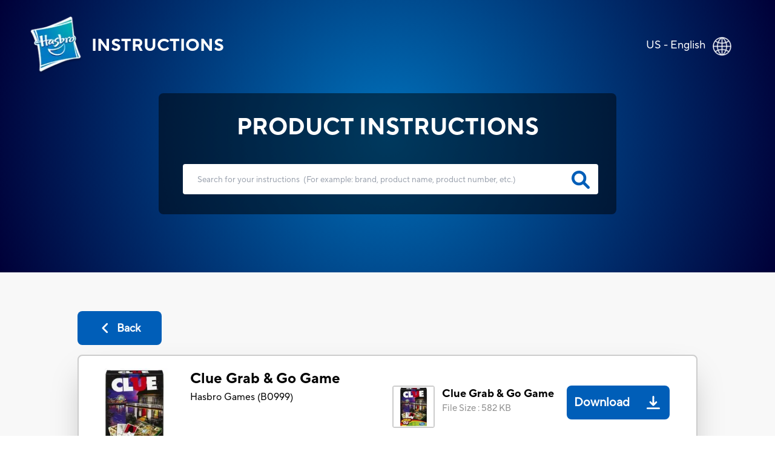

--- FILE ---
content_type: text/css
request_url: https://cdn.fonts.net/kit/4e9865a9-673a-4ec8-95ff-af5c59d63e15/4e9865a9-673a-4ec8-95ff-af5c59d63e15.css
body_size: 331
content:


/* @import must be at top of file, otherwise CSS will not work */
@import url("https://cdn.fonts.net/t/1.css?apiType=css&projectid=4e9865a9-673a-4ec8-95ff-af5c59d63e15");
  
@font-face {
  font-family: "TTNormsProExtraBold";
  font-style: normal;
  font-stretch: normal;
  font-display: swap;
  src: url('TTNormsPro/TTNormsProExtraBold_normal_normal.woff2') format('woff2'), url('TTNormsPro/TTNormsProExtraBold_normal_normal.woff') format('woff');
}
@font-face {
  font-family: "TTNormsProBold";
  font-style: normal;
  font-stretch: normal;
  font-display: swap;
  src: url('TTNormsPro/TTNormsProBold_normal_normal.woff2') format('woff2'), url('TTNormsPro/TTNormsProBold_normal_normal.woff') format('woff');
}
@font-face {
  font-family: "TTNormsProNormal";
  font-style: normal;
  font-stretch: normal;
  font-display: swap;
  src: url('TTNormsPro/TTNormsProNormal_normal_normal.woff2') format('woff2'), url('TTNormsPro/TTNormsProNormal_normal_normal.woff') format('woff');
}
@font-face {
  font-family: "TTNormsProDemiBold";
  font-style: normal;
  font-stretch: normal;
  font-display: swap;
  src: url('TTNormsPro/TTNormsProDemiBold_normal_normal.woff2') format('woff2'), url('TTNormsPro/TTNormsProDemiBold_normal_normal.woff') format('woff');
}


--- FILE ---
content_type: application/javascript; charset=UTF-8
request_url: https://instructions.hasbro.com/_next/static/chunks/cfb0d3e7f7a2901c.js
body_size: 14058
content:
(globalThis.TURBOPACK||(globalThis.TURBOPACK=[])).push(["object"==typeof document?document.currentScript:void 0,3828,(e,t,r)=>{t.exports=e.r(26990)},67559,e=>{"use strict";var t,r,n,i,o,s,a,h,u,c,l,f,p,m=e.i(91788),E=function(e,t){return(E=Object.setPrototypeOf||({__proto__:[]})instanceof Array&&function(e,t){e.__proto__=t}||function(e,t){for(var r in t)Object.prototype.hasOwnProperty.call(t,r)&&(e[r]=t[r])})(e,t)};function g(e,t){if("function"!=typeof t&&null!==t)throw TypeError("Class extends value "+String(t)+" is not a constructor or null");function r(){this.constructor=e}E(e,t),e.prototype=null===t?Object.create(t):(r.prototype=t.prototype,new r)}var b=function(){return(b=Object.assign||function(e){for(var t,r=1,n=arguments.length;r<n;r++)for(var i in t=arguments[r])Object.prototype.hasOwnProperty.call(t,i)&&(e[i]=t[i]);return e}).apply(this,arguments)};function T(e,t,r){if(r||2==arguments.length)for(var n,i=0,o=t.length;i<o;i++)!n&&i in t||(n||(n=Array.prototype.slice.call(t,0,i)),n[i]=t[i]);return e.concat(n||Array.prototype.slice.call(t))}function y(e,t){var r=t&&t.cache?t.cache:A,n=t&&t.serializer?t.serializer:v;return(t&&t.strategy?t.strategy:function(e,t){var r,n,i=1===e.length?H:d;return r=t.cache.create(),n=t.serializer,i.bind(this,e,r,n)})(e,{cache:r,serializer:n})}function H(e,t,r,n){var i=null==n||"number"==typeof n||"boolean"==typeof n?n:r(n),o=t.get(i);return void 0===o&&(o=e.call(this,n),t.set(i,o)),o}function d(e,t,r){var n=Array.prototype.slice.call(arguments,3),i=r(n),o=t.get(i);return void 0===o&&(o=e.apply(this,n),t.set(i,o)),o}"function"==typeof SuppressedError&&SuppressedError;var v=function(){return JSON.stringify(arguments)},_=function(){function e(){this.cache=Object.create(null)}return e.prototype.get=function(e){return this.cache[e]},e.prototype.set=function(e,t){this.cache[e]=t},e}(),A={create:function(){return new _}},B={variadic:function(e,t){var r,n;return r=t.cache.create(),n=t.serializer,d.bind(this,e,r,n)},monadic:function(e,t){var r,n;return r=t.cache.create(),n=t.serializer,H.bind(this,e,r,n)}};function S(e){return e.type===h.literal}function I(e){return e.type===h.number}function N(e){return e.type===h.date}function L(e){return e.type===h.time}function P(e){return e.type===h.select}function M(e){return e.type===h.plural}function R(e){return e.type===h.tag}function C(e){return!!(e&&"object"==typeof e&&e.type===u.number)}function O(e){return!!(e&&"object"==typeof e&&e.type===u.dateTime)}(t=a||(a={}))[t.EXPECT_ARGUMENT_CLOSING_BRACE=1]="EXPECT_ARGUMENT_CLOSING_BRACE",t[t.EMPTY_ARGUMENT=2]="EMPTY_ARGUMENT",t[t.MALFORMED_ARGUMENT=3]="MALFORMED_ARGUMENT",t[t.EXPECT_ARGUMENT_TYPE=4]="EXPECT_ARGUMENT_TYPE",t[t.INVALID_ARGUMENT_TYPE=5]="INVALID_ARGUMENT_TYPE",t[t.EXPECT_ARGUMENT_STYLE=6]="EXPECT_ARGUMENT_STYLE",t[t.INVALID_NUMBER_SKELETON=7]="INVALID_NUMBER_SKELETON",t[t.INVALID_DATE_TIME_SKELETON=8]="INVALID_DATE_TIME_SKELETON",t[t.EXPECT_NUMBER_SKELETON=9]="EXPECT_NUMBER_SKELETON",t[t.EXPECT_DATE_TIME_SKELETON=10]="EXPECT_DATE_TIME_SKELETON",t[t.UNCLOSED_QUOTE_IN_ARGUMENT_STYLE=11]="UNCLOSED_QUOTE_IN_ARGUMENT_STYLE",t[t.EXPECT_SELECT_ARGUMENT_OPTIONS=12]="EXPECT_SELECT_ARGUMENT_OPTIONS",t[t.EXPECT_PLURAL_ARGUMENT_OFFSET_VALUE=13]="EXPECT_PLURAL_ARGUMENT_OFFSET_VALUE",t[t.INVALID_PLURAL_ARGUMENT_OFFSET_VALUE=14]="INVALID_PLURAL_ARGUMENT_OFFSET_VALUE",t[t.EXPECT_SELECT_ARGUMENT_SELECTOR=15]="EXPECT_SELECT_ARGUMENT_SELECTOR",t[t.EXPECT_PLURAL_ARGUMENT_SELECTOR=16]="EXPECT_PLURAL_ARGUMENT_SELECTOR",t[t.EXPECT_SELECT_ARGUMENT_SELECTOR_FRAGMENT=17]="EXPECT_SELECT_ARGUMENT_SELECTOR_FRAGMENT",t[t.EXPECT_PLURAL_ARGUMENT_SELECTOR_FRAGMENT=18]="EXPECT_PLURAL_ARGUMENT_SELECTOR_FRAGMENT",t[t.INVALID_PLURAL_ARGUMENT_SELECTOR=19]="INVALID_PLURAL_ARGUMENT_SELECTOR",t[t.DUPLICATE_PLURAL_ARGUMENT_SELECTOR=20]="DUPLICATE_PLURAL_ARGUMENT_SELECTOR",t[t.DUPLICATE_SELECT_ARGUMENT_SELECTOR=21]="DUPLICATE_SELECT_ARGUMENT_SELECTOR",t[t.MISSING_OTHER_CLAUSE=22]="MISSING_OTHER_CLAUSE",t[t.INVALID_TAG=23]="INVALID_TAG",t[t.INVALID_TAG_NAME=25]="INVALID_TAG_NAME",t[t.UNMATCHED_CLOSING_TAG=26]="UNMATCHED_CLOSING_TAG",t[t.UNCLOSED_TAG=27]="UNCLOSED_TAG",(r=h||(h={}))[r.literal=0]="literal",r[r.argument=1]="argument",r[r.number=2]="number",r[r.date=3]="date",r[r.time=4]="time",r[r.select=5]="select",r[r.plural=6]="plural",r[r.pound=7]="pound",r[r.tag=8]="tag",(n=u||(u={}))[n.number=0]="number",n[n.dateTime=1]="dateTime";var G=/[ \xA0\u1680\u2000-\u200A\u202F\u205F\u3000]/,U=/(?:[Eec]{1,6}|G{1,5}|[Qq]{1,5}|(?:[yYur]+|U{1,5})|[ML]{1,5}|d{1,2}|D{1,3}|F{1}|[abB]{1,5}|[hkHK]{1,2}|w{1,2}|W{1}|m{1,2}|s{1,2}|[zZOvVxX]{1,4})(?=([^']*'[^']*')*[^']*$)/g,F=/[\t-\r \x85\u200E\u200F\u2028\u2029]/i,w=/^\.(?:(0+)(\*)?|(#+)|(0+)(#+))$/g,D=/^(@+)?(\+|#+)?[rs]?$/g,k=/(\*)(0+)|(#+)(0+)|(0+)/g,V=/^(0+)$/;function K(e){var t={};return"r"===e[e.length-1]?t.roundingPriority="morePrecision":"s"===e[e.length-1]&&(t.roundingPriority="lessPrecision"),e.replace(D,function(e,r,n){return"string"!=typeof n?(t.minimumSignificantDigits=r.length,t.maximumSignificantDigits=r.length):"+"===n?t.minimumSignificantDigits=r.length:"#"===r[0]?t.maximumSignificantDigits=r.length:(t.minimumSignificantDigits=r.length,t.maximumSignificantDigits=r.length+("string"==typeof n?n.length:0)),""}),t}function x(e){switch(e){case"sign-auto":return{signDisplay:"auto"};case"sign-accounting":case"()":return{currencySign:"accounting"};case"sign-always":case"+!":return{signDisplay:"always"};case"sign-accounting-always":case"()!":return{signDisplay:"always",currencySign:"accounting"};case"sign-except-zero":case"+?":return{signDisplay:"exceptZero"};case"sign-accounting-except-zero":case"()?":return{signDisplay:"exceptZero",currencySign:"accounting"};case"sign-never":case"+_":return{signDisplay:"never"}}}function X(e){var t=x(e);return t||{}}var j={"001":["H","h"],419:["h","H","hB","hb"],AC:["H","h","hb","hB"],AD:["H","hB"],AE:["h","hB","hb","H"],AF:["H","hb","hB","h"],AG:["h","hb","H","hB"],AI:["H","h","hb","hB"],AL:["h","H","hB"],AM:["H","hB"],AO:["H","hB"],AR:["h","H","hB","hb"],AS:["h","H"],AT:["H","hB"],AU:["h","hb","H","hB"],AW:["H","hB"],AX:["H"],AZ:["H","hB","h"],BA:["H","hB","h"],BB:["h","hb","H","hB"],BD:["h","hB","H"],BE:["H","hB"],BF:["H","hB"],BG:["H","hB","h"],BH:["h","hB","hb","H"],BI:["H","h"],BJ:["H","hB"],BL:["H","hB"],BM:["h","hb","H","hB"],BN:["hb","hB","h","H"],BO:["h","H","hB","hb"],BQ:["H"],BR:["H","hB"],BS:["h","hb","H","hB"],BT:["h","H"],BW:["H","h","hb","hB"],BY:["H","h"],BZ:["H","h","hb","hB"],CA:["h","hb","H","hB"],CC:["H","h","hb","hB"],CD:["hB","H"],CF:["H","h","hB"],CG:["H","hB"],CH:["H","hB","h"],CI:["H","hB"],CK:["H","h","hb","hB"],CL:["h","H","hB","hb"],CM:["H","h","hB"],CN:["H","hB","hb","h"],CO:["h","H","hB","hb"],CP:["H"],CR:["h","H","hB","hb"],CU:["h","H","hB","hb"],CV:["H","hB"],CW:["H","hB"],CX:["H","h","hb","hB"],CY:["h","H","hb","hB"],CZ:["H"],DE:["H","hB"],DG:["H","h","hb","hB"],DJ:["h","H"],DK:["H"],DM:["h","hb","H","hB"],DO:["h","H","hB","hb"],DZ:["h","hB","hb","H"],EA:["H","h","hB","hb"],EC:["h","H","hB","hb"],EE:["H","hB"],EG:["h","hB","hb","H"],EH:["h","hB","hb","H"],ER:["h","H"],ES:["H","hB","h","hb"],ET:["hB","hb","h","H"],FI:["H"],FJ:["h","hb","H","hB"],FK:["H","h","hb","hB"],FM:["h","hb","H","hB"],FO:["H","h"],FR:["H","hB"],GA:["H","hB"],GB:["H","h","hb","hB"],GD:["h","hb","H","hB"],GE:["H","hB","h"],GF:["H","hB"],GG:["H","h","hb","hB"],GH:["h","H"],GI:["H","h","hb","hB"],GL:["H","h"],GM:["h","hb","H","hB"],GN:["H","hB"],GP:["H","hB"],GQ:["H","hB","h","hb"],GR:["h","H","hb","hB"],GT:["h","H","hB","hb"],GU:["h","hb","H","hB"],GW:["H","hB"],GY:["h","hb","H","hB"],HK:["h","hB","hb","H"],HN:["h","H","hB","hb"],HR:["H","hB"],HU:["H","h"],IC:["H","h","hB","hb"],ID:["H"],IE:["H","h","hb","hB"],IL:["H","hB"],IM:["H","h","hb","hB"],IN:["h","H"],IO:["H","h","hb","hB"],IQ:["h","hB","hb","H"],IR:["hB","H"],IS:["H"],IT:["H","hB"],JE:["H","h","hb","hB"],JM:["h","hb","H","hB"],JO:["h","hB","hb","H"],JP:["H","K","h"],KE:["hB","hb","H","h"],KG:["H","h","hB","hb"],KH:["hB","h","H","hb"],KI:["h","hb","H","hB"],KM:["H","h","hB","hb"],KN:["h","hb","H","hB"],KP:["h","H","hB","hb"],KR:["h","H","hB","hb"],KW:["h","hB","hb","H"],KY:["h","hb","H","hB"],KZ:["H","hB"],LA:["H","hb","hB","h"],LB:["h","hB","hb","H"],LC:["h","hb","H","hB"],LI:["H","hB","h"],LK:["H","h","hB","hb"],LR:["h","hb","H","hB"],LS:["h","H"],LT:["H","h","hb","hB"],LU:["H","h","hB"],LV:["H","hB","hb","h"],LY:["h","hB","hb","H"],MA:["H","h","hB","hb"],MC:["H","hB"],MD:["H","hB"],ME:["H","hB","h"],MF:["H","hB"],MG:["H","h"],MH:["h","hb","H","hB"],MK:["H","h","hb","hB"],ML:["H"],MM:["hB","hb","H","h"],MN:["H","h","hb","hB"],MO:["h","hB","hb","H"],MP:["h","hb","H","hB"],MQ:["H","hB"],MR:["h","hB","hb","H"],MS:["H","h","hb","hB"],MT:["H","h"],MU:["H","h"],MV:["H","h"],MW:["h","hb","H","hB"],MX:["h","H","hB","hb"],MY:["hb","hB","h","H"],MZ:["H","hB"],NA:["h","H","hB","hb"],NC:["H","hB"],NE:["H"],NF:["H","h","hb","hB"],NG:["H","h","hb","hB"],NI:["h","H","hB","hb"],NL:["H","hB"],NO:["H","h"],NP:["H","h","hB"],NR:["H","h","hb","hB"],NU:["H","h","hb","hB"],NZ:["h","hb","H","hB"],OM:["h","hB","hb","H"],PA:["h","H","hB","hb"],PE:["h","H","hB","hb"],PF:["H","h","hB"],PG:["h","H"],PH:["h","hB","hb","H"],PK:["h","hB","H"],PL:["H","h"],PM:["H","hB"],PN:["H","h","hb","hB"],PR:["h","H","hB","hb"],PS:["h","hB","hb","H"],PT:["H","hB"],PW:["h","H"],PY:["h","H","hB","hb"],QA:["h","hB","hb","H"],RE:["H","hB"],RO:["H","hB"],RS:["H","hB","h"],RU:["H"],RW:["H","h"],SA:["h","hB","hb","H"],SB:["h","hb","H","hB"],SC:["H","h","hB"],SD:["h","hB","hb","H"],SE:["H"],SG:["h","hb","H","hB"],SH:["H","h","hb","hB"],SI:["H","hB"],SJ:["H"],SK:["H"],SL:["h","hb","H","hB"],SM:["H","h","hB"],SN:["H","h","hB"],SO:["h","H"],SR:["H","hB"],SS:["h","hb","H","hB"],ST:["H","hB"],SV:["h","H","hB","hb"],SX:["H","h","hb","hB"],SY:["h","hB","hb","H"],SZ:["h","hb","H","hB"],TA:["H","h","hb","hB"],TC:["h","hb","H","hB"],TD:["h","H","hB"],TF:["H","h","hB"],TG:["H","hB"],TH:["H","h"],TJ:["H","h"],TL:["H","hB","hb","h"],TM:["H","h"],TN:["h","hB","hb","H"],TO:["h","H"],TR:["H","hB"],TT:["h","hb","H","hB"],TW:["hB","hb","h","H"],TZ:["hB","hb","H","h"],UA:["H","hB","h"],UG:["hB","hb","H","h"],UM:["h","hb","H","hB"],US:["h","hb","H","hB"],UY:["h","H","hB","hb"],UZ:["H","hB","h"],VA:["H","h","hB"],VC:["h","hb","H","hB"],VE:["h","H","hB","hb"],VG:["h","hb","H","hB"],VI:["h","hb","H","hB"],VN:["H","h"],VU:["h","H"],WF:["H","hB"],WS:["h","H"],XK:["H","hB","h"],YE:["h","hB","hb","H"],YT:["H","hB"],ZA:["H","h","hb","hB"],ZM:["h","hb","H","hB"],ZW:["H","h"],"af-ZA":["H","h","hB","hb"],"ar-001":["h","hB","hb","H"],"ca-ES":["H","h","hB"],"en-001":["h","hb","H","hB"],"en-HK":["h","hb","H","hB"],"en-IL":["H","h","hb","hB"],"en-MY":["h","hb","H","hB"],"es-BR":["H","h","hB","hb"],"es-ES":["H","h","hB","hb"],"es-GQ":["H","h","hB","hb"],"fr-CA":["H","h","hB"],"gl-ES":["H","h","hB"],"gu-IN":["hB","hb","h","H"],"hi-IN":["hB","h","H"],"it-CH":["H","h","hB"],"it-IT":["H","h","hB"],"kn-IN":["hB","h","H"],"ml-IN":["hB","h","H"],"mr-IN":["hB","hb","h","H"],"pa-IN":["hB","hb","h","H"],"ta-IN":["hB","h","hb","H"],"te-IN":["hB","h","H"],"zu-ZA":["H","hB","hb","h"]},Z=new RegExp("^".concat(G.source,"*")),Y=new RegExp("".concat(G.source,"*$"));function W(e,t){return{start:e,end:t}}var z=!!String.prototype.startsWith&&"_a".startsWith("a",1),Q=!!String.fromCodePoint,q=!!Object.fromEntries,J=!!String.prototype.codePointAt,$=!!String.prototype.trimStart,ee=!!String.prototype.trimEnd,et=Number.isSafeInteger?Number.isSafeInteger:function(e){return"number"==typeof e&&isFinite(e)&&Math.floor(e)===e&&0x1fffffffffffff>=Math.abs(e)},er=!0;try{er=(null==(c=eu("([^\\p{White_Space}\\p{Pattern_Syntax}]*)","yu").exec("a"))?void 0:c[0])==="a"}catch(e){er=!1}var en=z?function(e,t,r){return e.startsWith(t,r)}:function(e,t,r){return e.slice(r,r+t.length)===t},ei=Q?String.fromCodePoint:function(){for(var e,t=[],r=0;r<arguments.length;r++)t[r]=arguments[r];for(var n="",i=t.length,o=0;i>o;){if((e=t[o++])>1114111)throw RangeError(e+" is not a valid code point");n+=e<65536?String.fromCharCode(e):String.fromCharCode(((e-=65536)>>10)+55296,e%1024+56320)}return n},eo=q?Object.fromEntries:function(e){for(var t={},r=0;r<e.length;r++){var n=e[r],i=n[0],o=n[1];t[i]=o}return t},es=J?function(e,t){return e.codePointAt(t)}:function(e,t){var r,n=e.length;if(!(t<0)&&!(t>=n)){var i=e.charCodeAt(t);return i<55296||i>56319||t+1===n||(r=e.charCodeAt(t+1))<56320||r>57343?i:(i-55296<<10)+(r-56320)+65536}},ea=$?function(e){return e.trimStart()}:function(e){return e.replace(Z,"")},eh=ee?function(e){return e.trimEnd()}:function(e){return e.replace(Y,"")};function eu(e,t){return new RegExp(e,t)}if(er){var ec=eu("([^\\p{White_Space}\\p{Pattern_Syntax}]*)","yu");l=function(e,t){var r;return ec.lastIndex=t,null!=(r=ec.exec(e)[1])?r:""}}else l=function(e,t){for(var r=[];;){var n,i=es(e,t);if(void 0===i||ep(i)||(n=i)>=33&&n<=35||36===n||n>=37&&n<=39||40===n||41===n||42===n||43===n||44===n||45===n||n>=46&&n<=47||n>=58&&n<=59||n>=60&&n<=62||n>=63&&n<=64||91===n||92===n||93===n||94===n||96===n||123===n||124===n||125===n||126===n||161===n||n>=162&&n<=165||166===n||167===n||169===n||171===n||172===n||174===n||176===n||177===n||182===n||187===n||191===n||215===n||247===n||n>=8208&&n<=8213||n>=8214&&n<=8215||8216===n||8217===n||8218===n||n>=8219&&n<=8220||8221===n||8222===n||8223===n||n>=8224&&n<=8231||n>=8240&&n<=8248||8249===n||8250===n||n>=8251&&n<=8254||n>=8257&&n<=8259||8260===n||8261===n||8262===n||n>=8263&&n<=8273||8274===n||8275===n||n>=8277&&n<=8286||n>=8592&&n<=8596||n>=8597&&n<=8601||n>=8602&&n<=8603||n>=8604&&n<=8607||8608===n||n>=8609&&n<=8610||8611===n||n>=8612&&n<=8613||8614===n||n>=8615&&n<=8621||8622===n||n>=8623&&n<=8653||n>=8654&&n<=8655||n>=8656&&n<=8657||8658===n||8659===n||8660===n||n>=8661&&n<=8691||n>=8692&&n<=8959||n>=8960&&n<=8967||8968===n||8969===n||8970===n||8971===n||n>=8972&&n<=8991||n>=8992&&n<=8993||n>=8994&&n<=9e3||9001===n||9002===n||n>=9003&&n<=9083||9084===n||n>=9085&&n<=9114||n>=9115&&n<=9139||n>=9140&&n<=9179||n>=9180&&n<=9185||n>=9186&&n<=9254||n>=9255&&n<=9279||n>=9280&&n<=9290||n>=9291&&n<=9311||n>=9472&&n<=9654||9655===n||n>=9656&&n<=9664||9665===n||n>=9666&&n<=9719||n>=9720&&n<=9727||n>=9728&&n<=9838||9839===n||n>=9840&&n<=10087||10088===n||10089===n||10090===n||10091===n||10092===n||10093===n||10094===n||10095===n||10096===n||10097===n||10098===n||10099===n||10100===n||10101===n||n>=10132&&n<=10175||n>=10176&&n<=10180||10181===n||10182===n||n>=10183&&n<=10213||10214===n||10215===n||10216===n||10217===n||10218===n||10219===n||10220===n||10221===n||10222===n||10223===n||n>=10224&&n<=10239||n>=10240&&n<=10495||n>=10496&&n<=10626||10627===n||10628===n||10629===n||10630===n||10631===n||10632===n||10633===n||10634===n||10635===n||10636===n||10637===n||10638===n||10639===n||10640===n||10641===n||10642===n||10643===n||10644===n||10645===n||10646===n||10647===n||10648===n||n>=10649&&n<=10711||10712===n||10713===n||10714===n||10715===n||n>=10716&&n<=10747||10748===n||10749===n||n>=10750&&n<=11007||n>=11008&&n<=11055||n>=11056&&n<=11076||n>=11077&&n<=11078||n>=11079&&n<=11084||n>=11085&&n<=11123||n>=11124&&n<=11125||n>=11126&&n<=11157||11158===n||n>=11159&&n<=11263||n>=11776&&n<=11777||11778===n||11779===n||11780===n||11781===n||n>=11782&&n<=11784||11785===n||11786===n||11787===n||11788===n||11789===n||n>=11790&&n<=11798||11799===n||n>=11800&&n<=11801||11802===n||11803===n||11804===n||11805===n||n>=11806&&n<=11807||11808===n||11809===n||11810===n||11811===n||11812===n||11813===n||11814===n||11815===n||11816===n||11817===n||n>=11818&&n<=11822||11823===n||n>=11824&&n<=11833||n>=11834&&n<=11835||n>=11836&&n<=11839||11840===n||11841===n||11842===n||n>=11843&&n<=11855||n>=11856&&n<=11857||11858===n||n>=11859&&n<=11903||n>=12289&&n<=12291||12296===n||12297===n||12298===n||12299===n||12300===n||12301===n||12302===n||12303===n||12304===n||12305===n||n>=12306&&n<=12307||12308===n||12309===n||12310===n||12311===n||12312===n||12313===n||12314===n||12315===n||12316===n||12317===n||n>=12318&&n<=12319||12320===n||12336===n||64830===n||64831===n||n>=65093&&n<=65094)break;r.push(i),t+=i>=65536?2:1}return ei.apply(void 0,r)};var el=function(){function e(e,t){void 0===t&&(t={}),this.message=e,this.position={offset:0,line:1,column:1},this.ignoreTag=!!t.ignoreTag,this.locale=t.locale,this.requiresOtherClause=!!t.requiresOtherClause,this.shouldParseSkeletons=!!t.shouldParseSkeletons}return e.prototype.parse=function(){if(0!==this.offset())throw Error("parser can only be used once");return this.parseMessage(0,"",!1)},e.prototype.parseMessage=function(e,t,r){for(var n=[];!this.isEOF();){var i=this.char();if(123===i){var o=this.parseArgument(e,r);if(o.err)return o;n.push(o.val)}else if(125===i&&e>0)break;else if(35===i&&("plural"===t||"selectordinal"===t)){var s=this.clonePosition();this.bump(),n.push({type:h.pound,location:W(s,this.clonePosition())})}else if(60!==i||this.ignoreTag||47!==this.peek())if(60===i&&!this.ignoreTag&&ef(this.peek()||0)){var o=this.parseTag(e,t);if(o.err)return o;n.push(o.val)}else{var o=this.parseLiteral(e,t);if(o.err)return o;n.push(o.val)}else if(!r)return this.error(a.UNMATCHED_CLOSING_TAG,W(this.clonePosition(),this.clonePosition()));else break}return{val:n,err:null}},e.prototype.parseTag=function(e,t){var r=this.clonePosition();this.bump();var n=this.parseTagName();if(this.bumpSpace(),this.bumpIf("/>"))return{val:{type:h.literal,value:"<".concat(n,"/>"),location:W(r,this.clonePosition())},err:null};if(!this.bumpIf(">"))return this.error(a.INVALID_TAG,W(r,this.clonePosition()));var i=this.parseMessage(e+1,t,!0);if(i.err)return i;var o=i.val,s=this.clonePosition();if(!this.bumpIf("</"))return this.error(a.UNCLOSED_TAG,W(r,this.clonePosition()));if(this.isEOF()||!ef(this.char()))return this.error(a.INVALID_TAG,W(s,this.clonePosition()));var u=this.clonePosition();return n!==this.parseTagName()?this.error(a.UNMATCHED_CLOSING_TAG,W(u,this.clonePosition())):(this.bumpSpace(),this.bumpIf(">"))?{val:{type:h.tag,value:n,children:o,location:W(r,this.clonePosition())},err:null}:this.error(a.INVALID_TAG,W(s,this.clonePosition()))},e.prototype.parseTagName=function(){var e,t=this.offset();for(this.bump();!this.isEOF()&&(45===(e=this.char())||46===e||e>=48&&e<=57||95===e||e>=97&&e<=122||e>=65&&e<=90||183==e||e>=192&&e<=214||e>=216&&e<=246||e>=248&&e<=893||e>=895&&e<=8191||e>=8204&&e<=8205||e>=8255&&e<=8256||e>=8304&&e<=8591||e>=11264&&e<=12271||e>=12289&&e<=55295||e>=63744&&e<=64975||e>=65008&&e<=65533||e>=65536&&e<=983039);)this.bump();return this.message.slice(t,this.offset())},e.prototype.parseLiteral=function(e,t){for(var r=this.clonePosition(),n="";;){var i=this.tryParseQuote(t);if(i){n+=i;continue}var o=this.tryParseUnquoted(e,t);if(o){n+=o;continue}var s=this.tryParseLeftAngleBracket();if(s){n+=s;continue}break}var a=W(r,this.clonePosition());return{val:{type:h.literal,value:n,location:a},err:null}},e.prototype.tryParseLeftAngleBracket=function(){var e;return this.isEOF()||60!==this.char()||!this.ignoreTag&&(ef(e=this.peek()||0)||47===e)?null:(this.bump(),"<")},e.prototype.tryParseQuote=function(e){if(this.isEOF()||39!==this.char())return null;switch(this.peek()){case 39:return this.bump(),this.bump(),"'";case 123:case 60:case 62:case 125:break;case 35:if("plural"===e||"selectordinal"===e)break;return null;default:return null}this.bump();var t=[this.char()];for(this.bump();!this.isEOF();){var r=this.char();if(39===r)if(39===this.peek())t.push(39),this.bump();else{this.bump();break}else t.push(r);this.bump()}return ei.apply(void 0,t)},e.prototype.tryParseUnquoted=function(e,t){if(this.isEOF())return null;var r=this.char();return 60===r||123===r||35===r&&("plural"===t||"selectordinal"===t)||125===r&&e>0?null:(this.bump(),ei(r))},e.prototype.parseArgument=function(e,t){var r=this.clonePosition();if(this.bump(),this.bumpSpace(),this.isEOF())return this.error(a.EXPECT_ARGUMENT_CLOSING_BRACE,W(r,this.clonePosition()));if(125===this.char())return this.bump(),this.error(a.EMPTY_ARGUMENT,W(r,this.clonePosition()));var n=this.parseIdentifierIfPossible().value;if(!n)return this.error(a.MALFORMED_ARGUMENT,W(r,this.clonePosition()));if(this.bumpSpace(),this.isEOF())return this.error(a.EXPECT_ARGUMENT_CLOSING_BRACE,W(r,this.clonePosition()));switch(this.char()){case 125:return this.bump(),{val:{type:h.argument,value:n,location:W(r,this.clonePosition())},err:null};case 44:if(this.bump(),this.bumpSpace(),this.isEOF())return this.error(a.EXPECT_ARGUMENT_CLOSING_BRACE,W(r,this.clonePosition()));return this.parseArgumentOptions(e,t,n,r);default:return this.error(a.MALFORMED_ARGUMENT,W(r,this.clonePosition()))}},e.prototype.parseIdentifierIfPossible=function(){var e=this.clonePosition(),t=this.offset(),r=l(this.message,t),n=t+r.length;return this.bumpTo(n),{value:r,location:W(e,this.clonePosition())}},e.prototype.parseArgumentOptions=function(e,t,r,n){var i,o=this.clonePosition(),s=this.parseIdentifierIfPossible().value,c=this.clonePosition();switch(s){case"":return this.error(a.EXPECT_ARGUMENT_TYPE,W(o,c));case"number":case"date":case"time":this.bumpSpace();var l=null;if(this.bumpIf(",")){this.bumpSpace();var f=this.clonePosition(),p=this.parseSimpleArgStyleIfPossible();if(p.err)return p;var m=eh(p.val);if(0===m.length)return this.error(a.EXPECT_ARGUMENT_STYLE,W(this.clonePosition(),this.clonePosition()));l={style:m,styleLocation:W(f,this.clonePosition())}}var E=this.tryParseArgumentClose(n);if(E.err)return E;var g=W(n,this.clonePosition());if(l&&en(null==l?void 0:l.style,"::",0)){var T=ea(l.style.slice(2));if("number"===s){var p=this.parseNumberSkeletonFromString(T,l.styleLocation);if(p.err)return p;return{val:{type:h.number,value:r,location:g,style:p.val},err:null}}if(0===T.length)return this.error(a.EXPECT_DATE_TIME_SKELETON,g);var y,H=T;this.locale&&(H=function(e,t){for(var r="",n=0;n<e.length;n++){var i=e.charAt(n);if("j"===i){for(var o=0;n+1<e.length&&e.charAt(n+1)===i;)o++,n++;var s=1+(1&o),a=o<2?1:3+(o>>1),h=function(e){var t,r=e.hourCycle;if(void 0===r&&e.hourCycles&&e.hourCycles.length&&(r=e.hourCycles[0]),r)switch(r){case"h24":return"k";case"h23":return"H";case"h12":return"h";case"h11":return"K";default:throw Error("Invalid hourCycle")}var n=e.language;return"root"!==n&&(t=e.maximize().region),(j[t||""]||j[n||""]||j["".concat(n,"-001")]||j["001"])[0]}(t);for(("H"==h||"k"==h)&&(a=0);a-- >0;)r+="a";for(;s-- >0;)r=h+r}else"J"===i?r+="H":r+=i}return r}(T,this.locale));var m={type:u.dateTime,pattern:H,location:l.styleLocation,parsedOptions:this.shouldParseSkeletons?(y={},H.replace(U,function(e){var t=e.length;switch(e[0]){case"G":y.era=4===t?"long":5===t?"narrow":"short";break;case"y":y.year=2===t?"2-digit":"numeric";break;case"Y":case"u":case"U":case"r":throw RangeError("`Y/u/U/r` (year) patterns are not supported, use `y` instead");case"q":case"Q":throw RangeError("`q/Q` (quarter) patterns are not supported");case"M":case"L":y.month=["numeric","2-digit","short","long","narrow"][t-1];break;case"w":case"W":throw RangeError("`w/W` (week) patterns are not supported");case"d":y.day=["numeric","2-digit"][t-1];break;case"D":case"F":case"g":throw RangeError("`D/F/g` (day) patterns are not supported, use `d` instead");case"E":y.weekday=4===t?"long":5===t?"narrow":"short";break;case"e":if(t<4)throw RangeError("`e..eee` (weekday) patterns are not supported");y.weekday=["short","long","narrow","short"][t-4];break;case"c":if(t<4)throw RangeError("`c..ccc` (weekday) patterns are not supported");y.weekday=["short","long","narrow","short"][t-4];break;case"a":y.hour12=!0;break;case"b":case"B":throw RangeError("`b/B` (period) patterns are not supported, use `a` instead");case"h":y.hourCycle="h12",y.hour=["numeric","2-digit"][t-1];break;case"H":y.hourCycle="h23",y.hour=["numeric","2-digit"][t-1];break;case"K":y.hourCycle="h11",y.hour=["numeric","2-digit"][t-1];break;case"k":y.hourCycle="h24",y.hour=["numeric","2-digit"][t-1];break;case"j":case"J":case"C":throw RangeError("`j/J/C` (hour) patterns are not supported, use `h/H/K/k` instead");case"m":y.minute=["numeric","2-digit"][t-1];break;case"s":y.second=["numeric","2-digit"][t-1];break;case"S":case"A":throw RangeError("`S/A` (second) patterns are not supported, use `s` instead");case"z":y.timeZoneName=t<4?"short":"long";break;case"Z":case"O":case"v":case"V":case"X":case"x":throw RangeError("`Z/O/v/V/X/x` (timeZone) patterns are not supported, use `z` instead")}return""}),y):{}};return{val:{type:"date"===s?h.date:h.time,value:r,location:g,style:m},err:null}}return{val:{type:"number"===s?h.number:"date"===s?h.date:h.time,value:r,location:g,style:null!=(i=null==l?void 0:l.style)?i:null},err:null};case"plural":case"selectordinal":case"select":var d=this.clonePosition();if(this.bumpSpace(),!this.bumpIf(","))return this.error(a.EXPECT_SELECT_ARGUMENT_OPTIONS,W(d,b({},d)));this.bumpSpace();var v=this.parseIdentifierIfPossible(),_=0;if("select"!==s&&"offset"===v.value){if(!this.bumpIf(":"))return this.error(a.EXPECT_PLURAL_ARGUMENT_OFFSET_VALUE,W(this.clonePosition(),this.clonePosition()));this.bumpSpace();var p=this.tryParseDecimalInteger(a.EXPECT_PLURAL_ARGUMENT_OFFSET_VALUE,a.INVALID_PLURAL_ARGUMENT_OFFSET_VALUE);if(p.err)return p;this.bumpSpace(),v=this.parseIdentifierIfPossible(),_=p.val}var A=this.tryParsePluralOrSelectOptions(e,s,t,v);if(A.err)return A;var E=this.tryParseArgumentClose(n);if(E.err)return E;var B=W(n,this.clonePosition());if("select"===s)return{val:{type:h.select,value:r,options:eo(A.val),location:B},err:null};return{val:{type:h.plural,value:r,options:eo(A.val),offset:_,pluralType:"plural"===s?"cardinal":"ordinal",location:B},err:null};default:return this.error(a.INVALID_ARGUMENT_TYPE,W(o,c))}},e.prototype.tryParseArgumentClose=function(e){return this.isEOF()||125!==this.char()?this.error(a.EXPECT_ARGUMENT_CLOSING_BRACE,W(e,this.clonePosition())):(this.bump(),{val:!0,err:null})},e.prototype.parseSimpleArgStyleIfPossible=function(){for(var e=0,t=this.clonePosition();!this.isEOF();)switch(this.char()){case 39:this.bump();var r=this.clonePosition();if(!this.bumpUntil("'"))return this.error(a.UNCLOSED_QUOTE_IN_ARGUMENT_STYLE,W(r,this.clonePosition()));this.bump();break;case 123:e+=1,this.bump();break;case 125:if(!(e>0))return{val:this.message.slice(t.offset,this.offset()),err:null};e-=1;break;default:this.bump()}return{val:this.message.slice(t.offset,this.offset()),err:null}},e.prototype.parseNumberSkeletonFromString=function(e,t){var r=[];try{r=function(e){if(0===e.length)throw Error("Number skeleton cannot be empty");for(var t=e.split(F).filter(function(e){return e.length>0}),r=[],n=0;n<t.length;n++){var i=t[n].split("/");if(0===i.length)throw Error("Invalid number skeleton");for(var o=i[0],s=i.slice(1),a=0;a<s.length;a++)if(0===s[a].length)throw Error("Invalid number skeleton");r.push({stem:o,options:s})}return r}(e)}catch(e){return this.error(a.INVALID_NUMBER_SKELETON,t)}return{val:{type:u.number,tokens:r,location:t,parsedOptions:this.shouldParseSkeletons?function(e){for(var t={},r=0;r<e.length;r++){var n=e[r];switch(n.stem){case"percent":case"%":t.style="percent";continue;case"%x100":t.style="percent",t.scale=100;continue;case"currency":t.style="currency",t.currency=n.options[0];continue;case"group-off":case",_":t.useGrouping=!1;continue;case"precision-integer":case".":t.maximumFractionDigits=0;continue;case"measure-unit":case"unit":t.style="unit",t.unit=n.options[0].replace(/^(.*?)-/,"");continue;case"compact-short":case"K":t.notation="compact",t.compactDisplay="short";continue;case"compact-long":case"KK":t.notation="compact",t.compactDisplay="long";continue;case"scientific":t=b(b(b({},t),{notation:"scientific"}),n.options.reduce(function(e,t){return b(b({},e),X(t))},{}));continue;case"engineering":t=b(b(b({},t),{notation:"engineering"}),n.options.reduce(function(e,t){return b(b({},e),X(t))},{}));continue;case"notation-simple":t.notation="standard";continue;case"unit-width-narrow":t.currencyDisplay="narrowSymbol",t.unitDisplay="narrow";continue;case"unit-width-short":t.currencyDisplay="code",t.unitDisplay="short";continue;case"unit-width-full-name":t.currencyDisplay="name",t.unitDisplay="long";continue;case"unit-width-iso-code":t.currencyDisplay="symbol";continue;case"scale":t.scale=parseFloat(n.options[0]);continue;case"rounding-mode-floor":t.roundingMode="floor";continue;case"rounding-mode-ceiling":t.roundingMode="ceil";continue;case"rounding-mode-down":t.roundingMode="trunc";continue;case"rounding-mode-up":t.roundingMode="expand";continue;case"rounding-mode-half-even":t.roundingMode="halfEven";continue;case"rounding-mode-half-down":t.roundingMode="halfTrunc";continue;case"rounding-mode-half-up":t.roundingMode="halfExpand";continue;case"integer-width":if(n.options.length>1)throw RangeError("integer-width stems only accept a single optional option");n.options[0].replace(k,function(e,r,n,i,o,s){if(r)t.minimumIntegerDigits=n.length;else if(i&&o)throw Error("We currently do not support maximum integer digits");else if(s)throw Error("We currently do not support exact integer digits");return""});continue}if(V.test(n.stem)){t.minimumIntegerDigits=n.stem.length;continue}if(w.test(n.stem)){if(n.options.length>1)throw RangeError("Fraction-precision stems only accept a single optional option");n.stem.replace(w,function(e,r,n,i,o,s){return"*"===n?t.minimumFractionDigits=r.length:i&&"#"===i[0]?t.maximumFractionDigits=i.length:o&&s?(t.minimumFractionDigits=o.length,t.maximumFractionDigits=o.length+s.length):(t.minimumFractionDigits=r.length,t.maximumFractionDigits=r.length),""});var i=n.options[0];"w"===i?t=b(b({},t),{trailingZeroDisplay:"stripIfInteger"}):i&&(t=b(b({},t),K(i)));continue}if(D.test(n.stem)){t=b(b({},t),K(n.stem));continue}var o=x(n.stem);o&&(t=b(b({},t),o));var s=function(e){var t;if("E"===e[0]&&"E"===e[1]?(t={notation:"engineering"},e=e.slice(2)):"E"===e[0]&&(t={notation:"scientific"},e=e.slice(1)),t){var r=e.slice(0,2);if("+!"===r?(t.signDisplay="always",e=e.slice(2)):"+?"===r&&(t.signDisplay="exceptZero",e=e.slice(2)),!V.test(e))throw Error("Malformed concise eng/scientific notation");t.minimumIntegerDigits=e.length}return t}(n.stem);s&&(t=b(b({},t),s))}return t}(r):{}},err:null}},e.prototype.tryParsePluralOrSelectOptions=function(e,t,r,n){for(var i,o=!1,s=[],h=new Set,u=n.value,c=n.location;;){if(0===u.length){var l=this.clonePosition();if("select"!==t&&this.bumpIf("=")){var f=this.tryParseDecimalInteger(a.EXPECT_PLURAL_ARGUMENT_SELECTOR,a.INVALID_PLURAL_ARGUMENT_SELECTOR);if(f.err)return f;c=W(l,this.clonePosition()),u=this.message.slice(l.offset,this.offset())}else break}if(h.has(u))return this.error("select"===t?a.DUPLICATE_SELECT_ARGUMENT_SELECTOR:a.DUPLICATE_PLURAL_ARGUMENT_SELECTOR,c);"other"===u&&(o=!0),this.bumpSpace();var p=this.clonePosition();if(!this.bumpIf("{"))return this.error("select"===t?a.EXPECT_SELECT_ARGUMENT_SELECTOR_FRAGMENT:a.EXPECT_PLURAL_ARGUMENT_SELECTOR_FRAGMENT,W(this.clonePosition(),this.clonePosition()));var m=this.parseMessage(e+1,t,r);if(m.err)return m;var E=this.tryParseArgumentClose(p);if(E.err)return E;s.push([u,{value:m.val,location:W(p,this.clonePosition())}]),h.add(u),this.bumpSpace(),u=(i=this.parseIdentifierIfPossible()).value,c=i.location}return 0===s.length?this.error("select"===t?a.EXPECT_SELECT_ARGUMENT_SELECTOR:a.EXPECT_PLURAL_ARGUMENT_SELECTOR,W(this.clonePosition(),this.clonePosition())):this.requiresOtherClause&&!o?this.error(a.MISSING_OTHER_CLAUSE,W(this.clonePosition(),this.clonePosition())):{val:s,err:null}},e.prototype.tryParseDecimalInteger=function(e,t){var r=1,n=this.clonePosition();this.bumpIf("+")||this.bumpIf("-")&&(r=-1);for(var i=!1,o=0;!this.isEOF();){var s=this.char();if(s>=48&&s<=57)i=!0,o=10*o+(s-48),this.bump();else break}var a=W(n,this.clonePosition());return i?et(o*=r)?{val:o,err:null}:this.error(t,a):this.error(e,a)},e.prototype.offset=function(){return this.position.offset},e.prototype.isEOF=function(){return this.offset()===this.message.length},e.prototype.clonePosition=function(){return{offset:this.position.offset,line:this.position.line,column:this.position.column}},e.prototype.char=function(){var e=this.position.offset;if(e>=this.message.length)throw Error("out of bound");var t=es(this.message,e);if(void 0===t)throw Error("Offset ".concat(e," is at invalid UTF-16 code unit boundary"));return t},e.prototype.error=function(e,t){return{val:null,err:{kind:e,message:this.message,location:t}}},e.prototype.bump=function(){if(!this.isEOF()){var e=this.char();10===e?(this.position.line+=1,this.position.column=1,this.position.offset+=1):(this.position.column+=1,this.position.offset+=e<65536?1:2)}},e.prototype.bumpIf=function(e){if(en(this.message,e,this.offset())){for(var t=0;t<e.length;t++)this.bump();return!0}return!1},e.prototype.bumpUntil=function(e){var t=this.offset(),r=this.message.indexOf(e,t);return r>=0?(this.bumpTo(r),!0):(this.bumpTo(this.message.length),!1)},e.prototype.bumpTo=function(e){if(this.offset()>e)throw Error("targetOffset ".concat(e," must be greater than or equal to the current offset ").concat(this.offset()));for(e=Math.min(e,this.message.length);;){var t=this.offset();if(t===e)break;if(t>e)throw Error("targetOffset ".concat(e," is at invalid UTF-16 code unit boundary"));if(this.bump(),this.isEOF())break}},e.prototype.bumpSpace=function(){for(;!this.isEOF()&&ep(this.char());)this.bump()},e.prototype.peek=function(){if(this.isEOF())return null;var e=this.char(),t=this.offset(),r=this.message.charCodeAt(t+(e>=65536?2:1));return null!=r?r:null},e}();function ef(e){return e>=97&&e<=122||e>=65&&e<=90}function ep(e){return e>=9&&e<=13||32===e||133===e||e>=8206&&e<=8207||8232===e||8233===e}function em(e,t){void 0===t&&(t={});var r=new el(e,t=b({shouldParseSkeletons:!0,requiresOtherClause:!0},t)).parse();if(r.err){var n=SyntaxError(a[r.err.kind]);throw n.location=r.err.location,n.originalMessage=r.err.message,n}return(null==t?void 0:t.captureLocation)||function e(t){t.forEach(function(t){if(delete t.location,P(t)||M(t))for(var r in t.options)delete t.options[r].location,e(t.options[r].value);else I(t)&&C(t.style)||(N(t)||L(t))&&O(t.style)?delete t.style.location:R(t)&&e(t.children)})}(r.val),r.val}(i=f||(f={})).MISSING_VALUE="MISSING_VALUE",i.INVALID_VALUE="INVALID_VALUE",i.MISSING_INTL_API="MISSING_INTL_API";var eE=function(e){function t(t,r,n){var i=e.call(this,t)||this;return i.code=r,i.originalMessage=n,i}return g(t,e),t.prototype.toString=function(){return"[formatjs Error: ".concat(this.code,"] ").concat(this.message)},t}(Error),eg=function(e){function t(t,r,n,i){return e.call(this,'Invalid values for "'.concat(t,'": "').concat(r,'". Options are "').concat(Object.keys(n).join('", "'),'"'),f.INVALID_VALUE,i)||this}return g(t,e),t}(eE),eb=function(e){function t(t,r,n){return e.call(this,'Value for "'.concat(t,'" must be of type ').concat(r),f.INVALID_VALUE,n)||this}return g(t,e),t}(eE),eT=function(e){function t(t,r){return e.call(this,'The intl string context variable "'.concat(t,'" was not provided to the string "').concat(r,'"'),f.MISSING_VALUE,r)||this}return g(t,e),t}(eE);function ey(e){return{create:function(){return{get:function(t){return e[t]},set:function(t,r){e[t]=r}}}}}(o=p||(p={}))[o.literal=0]="literal",o[o.object=1]="object";var eH=function(){function e(t,r,n,i){void 0===r&&(r=e.defaultLocale);var o,s,a=this;if(this.formatterCache={number:{},dateTime:{},pluralRules:{}},this.format=function(e){var t=a.formatToParts(e);if(1===t.length)return t[0].value;var r=t.reduce(function(e,t){return e.length&&t.type===p.literal&&"string"==typeof e[e.length-1]?e[e.length-1]+=t.value:e.push(t.value),e},[]);return r.length<=1?r[0]||"":r},this.formatToParts=function(e){return function e(t,r,n,i,o,s,a){if(1===t.length&&S(t[0]))return[{type:p.literal,value:t[0].value}];for(var u=[],c=0;c<t.length;c++){var l=t[c];if(S(l)){u.push({type:p.literal,value:l.value});continue}if(l.type===h.pound){"number"==typeof s&&u.push({type:p.literal,value:n.getNumberFormat(r).format(s)});continue}var m=l.value;if(!(o&&m in o))throw new eT(m,a);var E=o[m];if(l.type===h.argument){E&&"string"!=typeof E&&"number"!=typeof E||(E="string"==typeof E||"number"==typeof E?String(E):""),u.push({type:"string"==typeof E?p.literal:p.object,value:E});continue}if(N(l)){var g="string"==typeof l.style?i.date[l.style]:O(l.style)?l.style.parsedOptions:void 0;u.push({type:p.literal,value:n.getDateTimeFormat(r,g).format(E)});continue}if(L(l)){var g="string"==typeof l.style?i.time[l.style]:O(l.style)?l.style.parsedOptions:i.time.medium;u.push({type:p.literal,value:n.getDateTimeFormat(r,g).format(E)});continue}if(I(l)){var g="string"==typeof l.style?i.number[l.style]:C(l.style)?l.style.parsedOptions:void 0;g&&g.scale&&(E*=g.scale||1),u.push({type:p.literal,value:n.getNumberFormat(r,g).format(E)});continue}if(R(l)){var b=l.children,T=l.value,y=o[T];if("function"!=typeof y)throw new eb(T,"function",a);var H=y(e(b,r,n,i,o,s).map(function(e){return e.value}));Array.isArray(H)||(H=[H]),u.push.apply(u,H.map(function(e){return{type:"string"==typeof e?p.literal:p.object,value:e}}))}if(P(l)){var d=l.options[E]||l.options.other;if(!d)throw new eg(l.value,E,Object.keys(l.options),a);u.push.apply(u,e(d.value,r,n,i,o));continue}if(M(l)){var d=l.options["=".concat(E)];if(!d){if(!Intl.PluralRules)throw new eE('Intl.PluralRules is not available in this environment.\nTry polyfilling it using "@formatjs/intl-pluralrules"\n',f.MISSING_INTL_API,a);var v=n.getPluralRules(r,{type:l.pluralType}).select(E-(l.offset||0));d=l.options[v]||l.options.other}if(!d)throw new eg(l.value,E,Object.keys(l.options),a);u.push.apply(u,e(d.value,r,n,i,o,E-(l.offset||0)));continue}}return u.length<2?u:u.reduce(function(e,t){var r=e[e.length-1];return r&&r.type===p.literal&&t.type===p.literal?r.value+=t.value:e.push(t),e},[])}(a.ast,a.locales,a.formatters,a.formats,e,void 0,a.message)},this.resolvedOptions=function(){var e;return{locale:(null==(e=a.resolvedLocale)?void 0:e.toString())||Intl.NumberFormat.supportedLocalesOf(a.locales)[0]}},this.getAst=function(){return a.ast},this.locales=r,this.resolvedLocale=e.resolveLocale(r),"string"==typeof t){if(this.message=t,!e.__parse)throw TypeError("IntlMessageFormat.__parse must be set to process `message` of type `string`");var u=i||{},c=(u.formatters,function(e,t){var r={};for(var n in e)Object.prototype.hasOwnProperty.call(e,n)&&0>t.indexOf(n)&&(r[n]=e[n]);if(null!=e&&"function"==typeof Object.getOwnPropertySymbols)for(var i=0,n=Object.getOwnPropertySymbols(e);i<n.length;i++)0>t.indexOf(n[i])&&Object.prototype.propertyIsEnumerable.call(e,n[i])&&(r[n[i]]=e[n[i]]);return r}(u,["formatters"]));this.ast=e.__parse(t,b(b({},c),{locale:this.resolvedLocale}))}else this.ast=t;if(!Array.isArray(this.ast))throw TypeError("A message must be provided as a String or AST.");this.formats=(o=e.formats,n?Object.keys(o).reduce(function(e,t){var r,i;return e[t]=(r=o[t],(i=n[t])?b(b(b({},r||{}),i||{}),Object.keys(r).reduce(function(e,t){return e[t]=b(b({},r[t]),i[t]||{}),e},{})):r),e},b({},o)):o),this.formatters=i&&i.formatters||(void 0===(s=this.formatterCache)&&(s={number:{},dateTime:{},pluralRules:{}}),{getNumberFormat:y(function(){for(var e,t=[],r=0;r<arguments.length;r++)t[r]=arguments[r];return new((e=Intl.NumberFormat).bind.apply(e,T([void 0],t,!1)))},{cache:ey(s.number),strategy:B.variadic}),getDateTimeFormat:y(function(){for(var e,t=[],r=0;r<arguments.length;r++)t[r]=arguments[r];return new((e=Intl.DateTimeFormat).bind.apply(e,T([void 0],t,!1)))},{cache:ey(s.dateTime),strategy:B.variadic}),getPluralRules:y(function(){for(var e,t=[],r=0;r<arguments.length;r++)t[r]=arguments[r];return new((e=Intl.PluralRules).bind.apply(e,T([void 0],t,!1)))},{cache:ey(s.pluralRules),strategy:B.variadic})})}return Object.defineProperty(e,"defaultLocale",{get:function(){return e.memoizedDefaultLocale||(e.memoizedDefaultLocale=new Intl.NumberFormat().resolvedOptions().locale),e.memoizedDefaultLocale},enumerable:!1,configurable:!0}),e.memoizedDefaultLocale=null,e.resolveLocale=function(e){if(void 0!==Intl.Locale){var t=Intl.NumberFormat.supportedLocalesOf(e);return new Intl.Locale(t.length>0?t[0]:"string"==typeof e?e:e[0])}},e.__parse=em,e.formats={number:{integer:{maximumFractionDigits:0},currency:{style:"currency"},percent:{style:"percent"}},date:{short:{month:"numeric",day:"numeric",year:"2-digit"},medium:{month:"short",day:"numeric",year:"numeric"},long:{month:"long",day:"numeric",year:"numeric"},full:{weekday:"long",month:"long",day:"numeric",year:"numeric"}},time:{short:{hour:"numeric",minute:"numeric"},medium:{hour:"numeric",minute:"numeric",second:"numeric"},long:{hour:"numeric",minute:"numeric",second:"numeric",timeZoneName:"short"},full:{hour:"numeric",minute:"numeric",second:"numeric",timeZoneName:"short"}}},e}();class ed extends Error{constructor(e,t){let r=e;t&&(r+=": "+t),super(r),this.code=e,t&&(this.originalMessage=t)}}var ev=((s=ev||{}).MISSING_MESSAGE="MISSING_MESSAGE",s.MISSING_FORMAT="MISSING_FORMAT",s.ENVIRONMENT_FALLBACK="ENVIRONMENT_FALLBACK",s.INSUFFICIENT_PATH="INSUFFICIENT_PATH",s.INVALID_MESSAGE="INVALID_MESSAGE",s.INVALID_KEY="INVALID_KEY",s.FORMATTING_ERROR="FORMATTING_ERROR",s);function e_(...e){return e.filter(Boolean).join(".")}function eA(e){return e_(e.namespace,e.key)}function eB(e){console.error(e)}function eS(){return{dateTime:{},number:{},message:{},relativeTime:{},pluralRules:{},list:{},displayNames:{}}}function eI(e,t){return y(e,{cache:{create:()=>({get:e=>t[e],set(e,r){t[e]=r}})},strategy:B.variadic})}function eN(e,t){return eI((...t)=>new e(...t),t)}function eL(e){return{getDateTimeFormat:eN(Intl.DateTimeFormat,e.dateTime),getNumberFormat:eN(Intl.NumberFormat,e.number),getPluralRules:eN(Intl.PluralRules,e.pluralRules),getRelativeTimeFormat:eN(Intl.RelativeTimeFormat,e.relativeTime),getListFormat:eN(Intl.ListFormat,e.list),getDisplayNames:eN(Intl.DisplayNames,e.displayNames)}}function eP(e,t,r,n){let i=e_(n,r);if(!t)throw Error(i);let o=t;return r.split(".").forEach(t=>{let r=o[t];if(null==t||null==r)throw Error(i+` (${e})`);o=r}),o}let eM={second:1,seconds:1,minute:60,minutes:60,hour:3600,hours:3600,day:86400,days:86400,week:604800,weeks:604800,month:2628e3,months:2628e3,quarter:7884e3,quarters:7884e3,year:31536e3,years:31536e3};var eR=e.i(91398);let eC=(0,m.createContext)(void 0);function eO({children:e,formats:t,getMessageFallback:r,locale:n,messages:i,now:o,onError:s,timeZone:a}){let h=(0,m.useContext)(eC),u=(0,m.useMemo)(()=>h?.cache||eS(),[n,h?.cache]),c=(0,m.useMemo)(()=>h?.formatters||eL(u),[u,h?.formatters]),l=(0,m.useMemo)(()=>({...function({formats:e,getMessageFallback:t,messages:r,onError:n,...i}){return{...i,formats:e||void 0,messages:r||void 0,onError:n||eB,getMessageFallback:t||eA}}({locale:n,formats:void 0===t?h?.formats:t,getMessageFallback:r||h?.getMessageFallback,messages:void 0===i?h?.messages:i,now:o||h?.now,onError:s||h?.onError,timeZone:a||h?.timeZone}),formatters:c,cache:u}),[u,t,c,r,n,i,o,s,h,a]);return(0,eR.jsx)(eC.Provider,{value:l,children:e})}function eG(){let e=(0,m.useContext)(eC);if(!e)throw Error(void 0);return e}let eU=!1,eF="undefined"==typeof window;function ew(e){return function(e,t,r){let{cache:n,formats:i,formatters:o,getMessageFallback:s,locale:a,onError:h,timeZone:u}=eG(),c=e["!"],l="!"===t?void 0:t.slice(2);return u||eU||!eF||(eU=!0,h(new ed(ev.ENVIRONMENT_FALLBACK,void 0))),(0,m.useMemo)(()=>{var e;let t;return t=function(e,t,r){try{if(!t)throw Error(void 0);let n=r?eP(e,t,r):t;if(!n)throw Error(r);return n}catch(e){return new ed(ev.MISSING_MESSAGE,e.message)}}((e={cache:n,formatters:o,getMessageFallback:s,messages:c,namespace:l,onError:h,formats:i,locale:a,timeZone:u}).locale,e.messages,e.namespace),function({cache:e,formats:t,formatters:r,getMessageFallback:n=eA,locale:i,messagesOrError:o,namespace:s,onError:a,timeZone:h}){let u=o instanceof ed;function c(e,t,r,i){let o=new ed(t,r);return a(o),i??n({error:o,key:e,namespace:s})}function l(l,f,p,E){var g;let b,T;if(u){if(!E)return a(o),n({error:o,key:l,namespace:s});b=E}else try{b=eP(i,o,l,s)}catch(e){if(!E)return c(l,ev.MISSING_MESSAGE,e.message,E);b=E}if("object"==typeof b){let e;return c(l,Array.isArray(b)?ev.INVALID_MESSAGE:ev.INSUFFICIENT_PATH,e)}let y=(g=b,f||/'[{}]/.test(g)?void 0:g);if(y)return y;r.getMessageFormat||(r.getMessageFormat=eI((...e)=>new eH(e[0],e[1],e[2],{formatters:r,...e[3]}),e.message));try{let e,n,o,s;T=r.getMessageFormat(b,i,(e=eH.formats.date,n=eH.formats.time,o={...t?.dateTime,...p?.dateTime},s={date:{...e,...o},time:{...n,...o},number:{...t?.number,...p?.number}},h&&["date","time"].forEach(e=>{let t=s[e];for(let[e,r]of Object.entries(t))t[e]={timeZone:h,...r}}),s),{formatters:{...r,getDateTimeFormat:(e,t)=>r.getDateTimeFormat(e,{timeZone:h,...t})}})}catch(e){return c(l,ev.INVALID_MESSAGE,e.message,E)}try{let e,t=T.format(f?(e={},Object.keys(f).forEach(t=>{let r,n=0,i=f[t];r="function"==typeof i?e=>{let r=i(e);return(0,m.isValidElement)(r)?(0,m.cloneElement)(r,{key:t+n++}):r}:i,e[t]=r}),e):f);if(null==t)throw Error(void 0);return(0,m.isValidElement)(t)||Array.isArray(t)||"string"==typeof t?t:String(t)}catch(e){return c(l,ev.FORMATTING_ERROR,e.message,E)}}function f(e,t,r,n){let i=l(e,t,r,n);return"string"!=typeof i?c(e,ev.INVALID_MESSAGE,void 0):i}return f.rich=l,f.markup=(e,t,r,n)=>l(e,t,r,n),f.raw=e=>{if(u)return a(o),n({error:o,key:e,namespace:s});try{return eP(i,o,e,s)}catch(t){return c(e,ev.MISSING_MESSAGE,t.message)}},f.has=e=>{if(u)return!1;try{return eP(i,o,e,s),!0}catch{return!1}},f}({...e,messagesOrError:t})},[n,o,s,c,l,h,i,a,u])}({"!":eG().messages},e?`!.${e}`:"!",0)}function eD(){let{formats:e,formatters:t,locale:r,now:n,onError:i,timeZone:o}=eG();return(0,m.useMemo)(()=>(function(e){let{_cache:t=eS(),_formatters:r=eL(t),formats:n,locale:i,onError:o=eB,timeZone:s}=e;function a(e){return e?.timeZone||(s?e={...e,timeZone:s}:o(new ed(ev.ENVIRONMENT_FALLBACK,void 0))),e}function h(e,t,r,n,i){let s;try{s=function(e,t,r){let n;if("string"==typeof t){if(!(n=e?.[t])){let e=new ed(ev.MISSING_FORMAT,void 0);throw o(e),e}}else n=t;return r&&(n={...n,...r}),n}(r,e,t)}catch{return i()}try{return n(s)}catch(e){return o(new ed(ev.FORMATTING_ERROR,e.message)),i()}}function u(e,t,o){return h(t,o,n?.dateTime,t=>(t=a(t),r.getDateTimeFormat(i,t).format(e)),()=>String(e))}function c(){return e.now?e.now:(o(new ed(ev.ENVIRONMENT_FALLBACK,void 0)),new Date)}return{dateTime:u,number:function(e,t,o){return h(t,o,n?.number,t=>r.getNumberFormat(i,t).format(e),()=>String(e))},relativeTime:function(e,t){try{var n;let o,s,a,h={};t instanceof Date||"number"==typeof t?o=new Date(t):t&&(o=null!=t.now?new Date(t.now):c(),s=t.unit,h.style=t.style,h.numberingSystem=t.numberingSystem),o||(o=c());let u=(new Date(e).getTime()-o.getTime())/1e3;s||(s=(a=Math.abs(u))<60?"second":a<3600?"minute":a<86400?"hour":a<604800?"day":a<2628e3?"week":a<31536e3?"month":"year"),h.numeric="second"===s?"auto":"always";let l=(n=s,Math.round(u/eM[n]));return r.getRelativeTimeFormat(i,h).format(l,s)}catch(t){return o(new ed(ev.FORMATTING_ERROR,t.message)),String(e)}},list:function(e,t,o){let s=[],a=new Map,u=0;for(let t of e){let e;"object"==typeof t?(e=String(u),a.set(e,t)):e=String(t),s.push(e),u++}return h(t,o,n?.list,e=>{let t=r.getListFormat(i,e).formatToParts(s).map(e=>"literal"===e.type?e.value:a.get(e.value)||e.value);return a.size>0?t:t.join("")},()=>String(e))},dateTimeRange:function(e,t,o,s){return h(o,s,n?.dateTime,n=>(n=a(n),r.getDateTimeFormat(i,n).formatRange(e,t)),()=>[u(e),u(t)].join(" – "))}}})({formats:e,locale:r,now:n,onError:i,timeZone:o,_formatters:t}),[e,t,n,r,i,o])}e.s(["IntlProvider",()=>eO,"useFormatter",()=>eD,"useTranslations",()=>ew],67559)}]);